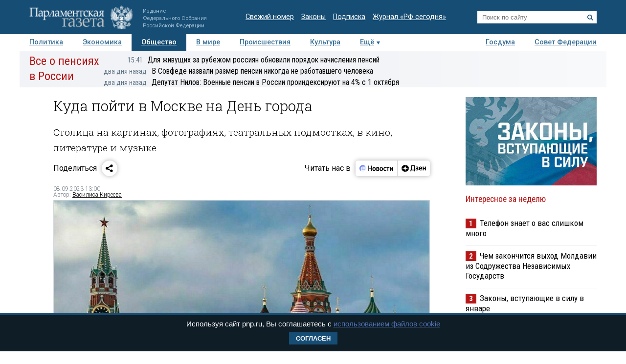

--- FILE ---
content_type: text/html; charset=utf-8
request_url: https://www.pnp.ru/social/kuda-poyti-v-moskve-na-den-goroda.html
body_size: 23568
content:
<!doctype html>
<html lang="ru">
<head>
<meta charset="utf-8">
<title>Куда пойти в Москве на День города - Парламентская газета</title>
                <meta name="twitter:card" content="summary_large_image">
            <meta name="twitter:site" content="@pnpru">
            <meta name="twitter:title" content="Куда пойти в Москве на День города">
            <meta name="twitter:description" content="Столица на картинах, фотографиях, театральных подмостках, в кино, литературе и музыке.">
            <meta name="twitter:image" content="https://www.pnp.ru/upload/entities/2023/09/05/17/article/detailPicture/96/a1/f2/51/a091d20bd1de27068c9c055790228302.jpg">
            <meta name="image_src" content="https://www.pnp.ru/upload/entities/2023/09/05/17/article/detailPicture/96/a1/f2/51/a091d20bd1de27068c9c055790228302.jpg">
            <meta name="description" content="Столица на картинах, фотографиях, театральных подмостках, в кино, литературе и музыке.">
            <meta name="viewport" content="width=device-width, initial-scale=1">
                        <meta property="og:title" content="Куда пойти в Москве на День города">
            <meta property="og:url" content="https://www.pnp.ru/social/kuda-poyti-v-moskve-na-den-goroda.html">
            <meta property="og:type" content="article">
            <meta property="og:image" content="https://www.pnp.ru/upload/entities/2023/09/05/17/article/detailPicture/96/a1/f2/51/a091d20bd1de27068c9c055790228302.jpg">
            <meta property="og:description" content="Столица на картинах, фотографиях, театральных подмостках, в кино, литературе и музыке.">
            <meta property="og:image:width" content="770">
            <meta property="og:image:height" content="510">
            <meta property="og:image:type" content="image/jpeg">
    

    <link rel="canonical" href="https://www.pnp.ru/social/kuda-poyti-v-moskve-na-den-goroda.html">
<meta name="mailru-domain" content="keDXuR4FD9DEhxWp">
<meta name="yandex-verification" content="237c1bd0bb3b7d83" >
<link rel="preconnect" href="https://fonts.googleapis.com">
<link rel="preconnect" href="https://fonts.gstatic.com" crossorigin>
<link href="https://fonts.googleapis.com/css2?family=Roboto+Condensed:wght@300;400;700&family=Roboto+Slab:wght@300;400&family=Roboto:ital,wght@0,100;0,300;0,400;0,500;0,700;1,100;1,300;1,400;1,700&display=swap" rel="stylesheet">
<link rel="stylesheet" href="https://www.pnp.ru/static/506/css/all.css">
<link rel="shortcut icon" href="https://www.pnp.ru/static/506/i/favicon.png" type="image/png">

<script src="https://www.pnp.ru/static/506/js/jquery-3.6.3.min.js"></script>

	            
<!-- Yandex.Metrika counter --> <script type="text/javascript" > (function(m,e,t,r,i,k,a){m[i]=m[i]||function(){(m[i].a=m[i].a||[]).push(arguments)}; m[i].l=1*new Date();k=e.createElement(t),a=e.getElementsByTagName(t)[0],k.async=1,k.src=r,a.parentNode.insertBefore(k,a)}) (window, document, "script", "https://mc.yandex.ru/metrika/tag.js", "ym"); ym(18703852, "init", { clickmap:true, trackLinks:true, accurateTrackBounce:true, webvisor:true }); </script> <noscript><div><img src="https://mc.yandex.ru/watch/18703852" style="position:absolute; left:-9999px;" alt="" /></div></noscript> <!-- /Yandex.Metrika counter -->

<!--LiveInternet counter--><script type="text/javascript"><!--
new Image().src = "//counter.yadro.ru/hit;pnpru?r"+
escape(document.referrer)+((typeof(screen)=="undefined")?"":
";s"+screen.width+"*"+screen.height+"*"+(screen.colorDepth?
screen.colorDepth:screen.pixelDepth))+";u"+escape(document.URL)+
";h"+escape(document.title.substring(0,80))+
";"+Math.random();//--></script><!--/LiveInternet-->

<!-- Rating@Mail.ru counter -->
<script type="text/javascript">
var _tmr = _tmr || [];
_tmr.push({id: "2634753", type: "pageView", start: (new Date()).getTime()});
(function (d, w) {
var ts = d.createElement("script"); ts.type = "text/javascript"; ts.async = true;
ts.src = (d.location.protocol == "https:" ? "https:" : "http:") + "//top-fwz1.mail.ru/js/code.js";
var f = function () {var s = d.getElementsByTagName("script")[0]; s.parentNode.insertBefore(ts, s);};
if (w.opera == "[object Opera]") { d.addEventListener("DOMContentLoaded", f, false); } else { f(); }
})(document, window);
</script>
<!-- //Rating@Mail.ru counter -->

<!--Adfox-->
<script>window.yaContextCb = window.yaContextCb || []</script>
<script src="https://yandex.ru/ads/system/context.js" async></script>
<script>
function addLink() {
        //Get the selected text and append the extra info
        var selection = window.getSelection(),
            pagelink = '<br /><br /> Подробнее в ПГ: ' + document.location.href,
            copytext = selection + pagelink,
            newdiv = document.createElement('div');

        //hide the newly created container
        newdiv.style.position = 'absolute';
        newdiv.style.left = '-99999px';

        //insert the container, fill it with the extended text, and define the new selection
        document.body.appendChild(newdiv);
        newdiv.innerHTML = copytext;
        selection.selectAllChildren(newdiv);

        window.setTimeout(function () {
            document.body.removeChild(newdiv);
        }, 100);
    }

    document.addEventListener('copy', (event) => {
    const pagelink = `\n\nПодробнее в ПГ: ${document.location.href}`;
    event.clipboardData.setData('text', document.getSelection() + pagelink);
    event.preventDefault();
});

</script>
<script type='application/ld+json'>
{
  "@context": "http://www.schema.org",
  "@type": "Organization",
  "name": "АНО «Парламентская газета»",
  "url": "https://www.pnp.ru",
  "sameAs": [
"https://www.vk.com/pnpru",
"https://t.me/parlament_novosti",
"https://ok.ru/pnpru",
"https://rutube.ru/channel/25018140/videos/"
],
  "description": "Официальное издание Федерального Собрания РФ: последние новости Госдумы, Совета Федерации и регионов. Главные законы, указы и постановления.",
  "address": {
    "@type": "PostalAddress",
    "streetAddress": "1-я ул. Ямского Поля 28",
	"addressLocality": "Москва",
	"addressRegion": "Москва",
	"postalCode": "125124",
	"addressCountry": "Россия"
  }
}
</script>

    
	<script data-schema="Article" type="application/ld+json">
    {
    "@context": "http://schema.org",
    "@type": "Article",
    "mainEntityOfPage": {
        "@type": "WebPage",
        "@id": "https://www.pnp.ru/social/kuda-poyti-v-moskve-na-den-goroda.html"
    },
    "headline": "Куда пойти в Москве на День города",
    "dateModified": "2023-09-08T13:00:00+0300",
    "datePublished": "2023-09-08T13:00:00+0300",
    "articleSection": [
        "Главное",
        "Сайт",
        "Эксклюзив",
        "Общество",
        "Регионы",
        "город Москва"
    ],
    "description": "Столица на картинах, фотографиях, театральных подмостках, в кино, литературе и музыке.",
    "image": {
        "@type": "ImageObject",
        "url": "https://www.pnp.ru/upload/entities/2023/09/05/17/article/detailPicture/96/a1/f2/51/a091d20bd1de27068c9c055790228302.jpg",
        "contentUrl": "https://www.pnp.ru/upload/entities/2023/09/05/17/article/detailPicture/96/a1/f2/51/a091d20bd1de27068c9c055790228302.jpg",
        "caption": "",
        "author": "Тимур Ханов/«Парламентская газета»",
        "width": {
            "@type": "QuantitativeValue",
            "name": 770
        },
        "height": {
            "@type": "QuantitativeValue",
            "name": 510
        }
    },
    "author": {
        "@type": "Person",
        "name": "Василиса Киреева"
    },
    "publisher": {
        "@type": "Organization",
        "name": "Парламентская газета",
        "url": "https://www.pnp.ru",
        "sameAs": [
            "http://www.vk.com/pnpru",
            "http://ok.ru/pnpru",
            "http://www.twitter.com/pnpru",
            "http://www.facebook.com/pnpru",
            "http://www.youtube.com/pnpru",
            "https://www.instagram.com/pnpru",
            "https://t.me/parlament_novosti"
        ],
        "logo": {
            "@type": "ImageObject",
            "url": "https://www.pnp.ru/i/schema/logo_500_261.JPG",
            "width": {
                "@type": "QuantitativeValue",
                "name": 500
            },
            "height": {
                "@type": "QuantitativeValue",
                "name": 261
            }
        }
    }
}</script>
</head>
<body id="pageTop">
<header class="page-header">
    <a href="#pageTop" class="scroll-top"></a>
    <div class="page-header-i">
        <a href="https://www.pnp.ru/" class="page-header__logo">
            <picture>
                <source media="(max-width: 768px)" srcset="https://www.pnp.ru/static/506/i/logo_m.png">
                <img src="https://www.pnp.ru/static/506/i/logo_svg.svg" style="" alt="Парламентская Газета" title="Парламентская Газета">
            </picture>
                            <p class="hide_on_b">Издание<br>Федерального Собрания<br>Российской Федерации</p>
                    </a>
        <time class="page-header__timestamp print" datetime="2026-01-26 18:13">26.01.2026 в 18:13</time>
        <ul class="page-header__links screen hide_on_m">
            <li><a href="https://www.pnp.ru/newspaper/">Свежий номер</a></li>
            <li><a href="https://www.pnp.ru/law/">Законы</a></li>
            <li><a href="https://www.pnp.ru/subscription/">Подписка</a></li>
            <li><a href="https://www.pnp.ru/russia-today/">Журнал &laquo;РФ сегодня&raquo;</a></li>
        </ul>
        <form class="page-header__search screen" action="/search/" method="get">
            <input name="query" type="text" placeholder="Поиск по сайту">
            <button title="Найти">
                <svg><use xlink:href="https://www.pnp.ru/static/506/i/search-icon.svg#icon"/></svg>
            </button>
        </form>
        <a class="page-header__searchbutton js-togglesearch" href="javascript:void(0);">
            <svg><use xlink:href="https://www.pnp.ru/static/506/i/search-icon.svg#icon"/></svg>
            <svg><use xlink:href="https://www.pnp.ru/static/506/i/close-icon.svg#icon"/></svg>
        </a>
        <a class="page-header__menubutton js-togglemenu" href="javascript:void(0);">
            <svg><use xlink:href="https://www.pnp.ru/static/506/i/menu-icon.svg#icon"/></svg>
            <svg><use xlink:href="https://www.pnp.ru/static/506/i/close-icon.svg#icon"/></svg>
        </a>
        <div class="page-header__mobilemenu">
            <nav>
    <ul>
                        <li><a  href="https://www.pnp.ru/politics/">Политика</a></li>
                                <li><a  href="https://www.pnp.ru/economics/">Экономика</a></li>
                                <li><a class="is-active" href="https://www.pnp.ru/social/">Общество</a></li>
                                <li><a  href="https://www.pnp.ru/in-world/">В мире</a></li>
                                <li><a  href="https://www.pnp.ru/incident/">Происшествия</a></li>
                                <li><a  href="https://www.pnp.ru/culture/">Культура</a></li>
                                <li><a  href="https://www.pnp.ru/law/">Законы</a></li>
                                <li><a  href="https://www.pnp.ru/state-duma/">Госдума</a></li>
                                <li><a  href="https://www.pnp.ru/federation-council/">Совет Федерации</a></li>
                                <li><a  href="https://www.pnp.ru/photo-report/">Фото</a></li>
                                <li><a  href="https://www.pnp.ru/video/">Видео</a></li>
                                <li><a  href="https://www.pnp.ru/poll/">Опросы</a></li>
                                <li><a  href="https://www.pnp.ru/regions/">Регионы</a></li>
                                <li><a  href="https://www.pnp.ru/auto/">Авто</a></li>
                                <li><a  href="https://www.pnp.ru/real-estate/">Недвижимость</a></li>
                                <li><a  href="https://www.pnp.ru/technology/">Технологии</a></li>
                    </ul>
</nav>        </div>
    </div>
</header>

<div class="menu_top screen hide_on_m">
    <div class="content">
        <nav>
            <ul>
                                        <li><a  href="https://www.pnp.ru/politics/">Политика</a></li>
                                                <li><a  href="https://www.pnp.ru/economics/">Экономика</a></li>
                                                <li><a class="active" href="https://www.pnp.ru/social/">Общество</a></li>
                                                <li><a  href="https://www.pnp.ru/in-world/">В мире</a></li>
                                                <li><a  href="https://www.pnp.ru/incident/">Происшествия</a></li>
                                                <li><a  href="https://www.pnp.ru/culture/">Культура</a></li>
                                        <li class="more" id="more"><a href="javascript:void(0);">Ещё</a></li>
                <div class="right">
                                                <li><a  href="https://www.pnp.ru/state-duma/">Госдума</a></li>
                                                        <li><a  href="https://www.pnp.ru/federation-council/">Совет Федерации</a></li>
                                            </div>
            </ul>
        </nav>
    </div>

    <div class="menu_more" id="menu_more">
        <div class="content">
            <nav>
                <ul>
                                                <li><a  href="https://www.pnp.ru/video/">Видео</a></li>
                                                        <li><a  href="https://www.pnp.ru/poll/">Опросы</a></li>
                                                        <li><a  href="https://www.pnp.ru/photo-report/">Фото</a></li>
                                                        <li><a  href="https://www.pnp.ru/author/">Авторы</a></li>
                                                        <li><a  href="https://www.pnp.ru/person/">Персоны</a></li>
                                                        <li><a  href="https://www.pnp.ru/opinions/">Мнения</a></li>
                                                        <li><a  href="https://www.pnp.ru/regions/">Регионы</a></li>
                                                        <li><a  href="https://www.pnp.ru/press-center/">Пресс-центр</a></li>
                                                        <li><a  href="https://www.pnp.ru/interview/">Интервью</a></li>
                                                        <li><a  href="https://www.pnp.ru/columnists/">Колумнисты</a></li>
                                                        <li><a  href="https://www.pnp.ru/expert/">Деловая экспертиза</a></li>
                                                        <li><a  href="https://www.pnp.ru/auto/">Авто</a></li>
                                                        <li><a  href="https://www.pnp.ru/real-estate/">Недвижимость</a></li>
                                                        <li><a  href="https://www.pnp.ru/technology/">Технологии</a></li>
                                            </ul>
            </nav>
        </div>
    </div>
</div>

<nav class="menu-top-mobile">
    <a class="is-active"href="https://www.pnp.ru/top/">Статьи</a>
    <a href="https://www.pnp.ru/news/">Новости</a>
</nav>

<div class="page"><div class="content">
        <!-- сюжет -->

<div class="story_container screen" style=" ">
<div class="background" ><img src="https://www.pnp.ru/static/506/i/story_bg_shade.png"></div>
<div class="story">
    <p class="header"><a href="https://www.pnp.ru/story/vse-o-pensiyakh-v-rossii/">Все о пенсиях в России</a></p>
    <div class="story_news">
                                                            <p class="title"><a href="https://www.pnp.ru/social/dlya-zhivushhikh-za-rubezhom-rossiyan-obnovili-poryadok-nachisleniya-pensiy.html?utm_source=pnpru&utm_medium=story&utm_campaign=inner_page"><span class="time">15:41</span>Для живущих за рубежом россиян обновили порядок начисления пенсий</a></p>
                                                            <p class="title"><a href="https://www.pnp.ru/economics/v-sovfede-nazvali-razmer-pensii-nikogda-ne-rabotavshego-cheloveka.html?utm_source=pnpru&utm_medium=story&utm_campaign=inner_page"><span class="time">два дня назад</span>В Совфеде назвали размер пенсии никогда не работавшего человека</a></p>
                                                            <p class="title"><a href="https://www.pnp.ru/economics/deputat-nilov-voennye-pensii-v-rossii-proindeksiruyut-na-4-s-1-oktyabrya.html?utm_source=pnpru&utm_medium=story&utm_campaign=inner_page"><span class="time">два дня назад</span>Депутат Нилов: Военные пенсии в России проиндексируют на 4% с 1 октября</a></p>
                </div>   
</div>
</div> 


<!-- .. сюжет -->

        
        <!-- блок статьи ----------------------------------------------------------------------------- -->
<div class="art">

    
    <article>

    
    <h1>Куда пойти в Москве на День города</h1>
                <h2 class="lid">Столица на картинах, фотографиях, театральных подмостках, в кино, литературе и музыке</h2>
    
    
    

        <!-- инфа над статьй -->
    <div class="art_bottom">
        <div class="sharing screen">
	<div class="sharing-block">
		<div class="sharing-block__title">Поделиться</div>
		<div id="ya-share" class="sharing-block__controls ya-share2" data-curtain data-shape="round" data-limit="0" data-more-button-type="short" data-services="vkontakte,odnoklassniki,telegram,whatsapp"></div>
	</div>
	<div class="sharing-block">
		<div class="sharing-block__title">Читать нас в</div>
		<div class="sharing-block__controls sharing-block__controls_dzen">
			<a class="sharing-block__item sharing__item_news" target="_blank" href="https://dzen.ru/news/?favid=3661" title="Новости">
        		<svg viewBox="0 0 107 40" fill="none" xmlns="http://www.w3.org/2000/svg">
        			<path fill-rule="evenodd" clip-rule="evenodd" d="M18.4528 28.4617C19.9438 28.4622 21.4087 28.0701 22.7002 27.325C23.9916 26.5798 25.0641 25.5077 25.8099 24.2166C26.5556 22.9254 26.9483 21.4607 26.9484 19.9697C26.9485 18.4787 26.5561 17.0139 25.8106 15.7227H19.1631C17.1789 15.7227 16.1907 15.7227 15.4341 16.1087C14.769 16.4472 14.2284 16.9878 13.8899 17.6528C13.5039 18.4249 13.5039 19.4054 13.5039 21.3819V26.8712L13.7124 27.0102C15.1115 27.9578 16.763 28.4634 18.4528 28.4617Z" fill="#EEF3FF"></path>
        			<path d="M25.8109 15.7225C25.1716 14.6369 24.2989 13.7071 23.2559 13.0005C22.2128 12.294 21.0257 11.8283 19.7804 11.6373C18.5352 11.4462 17.263 11.5346 16.0561 11.8961C14.8493 12.2575 13.7379 12.883 12.8027 13.727C11.8674 14.5711 11.1317 15.6127 10.6487 16.7763C10.1658 17.9399 9.94781 19.1963 10.0105 20.4546C10.0733 21.7128 10.4151 22.9414 11.0114 24.0512C11.6076 25.161 12.4433 26.1242 13.4579 26.8711V21.3817C13.4579 19.4052 13.4579 18.4093 13.8439 17.6527C14.1824 16.9876 14.723 16.447 15.3881 16.1085C16.1601 15.7225 17.1329 15.7225 19.1171 15.7225H25.8109Z" fill="#6F8BFF"></path>
        			<path d="M24.8228 22.804C24.8208 22.991 24.7451 23.1697 24.6121 23.3013C24.4791 23.4328 24.2996 23.5066 24.1125 23.5066H16.3301C16.2312 23.5169 16.1311 23.5064 16.0365 23.4756C15.9419 23.4448 15.8547 23.3945 15.7808 23.3279C15.7069 23.2613 15.6477 23.1799 15.6073 23.089C15.5668 22.9981 15.5459 22.8997 15.5459 22.8001C15.5459 22.7006 15.5668 22.6022 15.6073 22.5113C15.6477 22.4204 15.7069 22.339 15.7808 22.2724C15.8547 22.2058 15.9419 22.1555 16.0365 22.1247C16.1311 22.0939 16.2312 22.0833 16.3301 22.0937H24.1125C24.3009 22.0937 24.4816 22.1685 24.6148 22.3017C24.748 22.435 24.8228 22.6156 24.8228 22.804Z" fill="#99B3FB"></path>
        			<path fill-rule="evenodd" clip-rule="evenodd" d="M26.6755 17.8438H20.5762C20.2185 17.8702 19.8841 18.0309 19.64 18.2937C19.3959 18.5565 19.2603 18.9018 19.2603 19.2605C19.2603 19.6191 19.3959 19.9645 19.64 20.2273C19.8841 20.4901 20.2185 20.6508 20.5762 20.6772H26.9457C26.9457 20.4379 26.9457 20.2063 26.9457 19.9669C26.9468 19.2506 26.856 18.537 26.6755 17.8438Z" fill="#D3E0FE"></path>
        			<path d="M17.0403 20.6695C17.8206 20.6695 18.4532 20.0369 18.4532 19.2566C18.4532 18.4763 17.8206 17.8438 17.0403 17.8438C16.26 17.8438 15.6274 18.4763 15.6274 19.2566C15.6274 20.0369 16.26 20.6695 17.0403 20.6695Z" fill="#FC3F1D"></path>
        			<path d="M32.9487 13.2305H35.2649V18.9669H39.5807V13.2305H41.8969V26.564H39.5807V20.7735H35.2726V26.564H32.9564L32.9487 13.2305Z" fill="black"></path>
        			<path d="M47.726 16.7177C48.5067 16.6995 49.2769 16.9001 49.9495 17.2968C50.6085 17.7025 51.1304 18.297 51.4473 19.003C51.8321 19.8587 52.0169 20.7907 51.9878 21.7284C52.0732 23.0789 51.649 24.4124 50.7988 25.4652C50.4077 25.8904 49.9291 26.2259 49.396 26.4484C48.8629 26.671 48.2879 26.7754 47.7105 26.7546C46.9305 26.7676 46.1616 26.5673 45.487 26.1755C44.8334 25.7634 44.3131 25.1708 43.9892 24.4692C43.6046 23.6133 43.4172 22.6819 43.441 21.7439C43.3471 20.397 43.7726 19.0654 44.63 18.0225C45.0192 17.5918 45.4982 17.2518 46.0331 17.0263C46.568 16.8009 47.1459 16.6956 47.726 16.7177ZM47.726 24.9479C48.011 24.9631 48.2946 24.899 48.5454 24.7627C48.7962 24.6264 49.0043 24.4233 49.1466 24.1759C49.5155 23.4155 49.6779 22.5714 49.6175 21.7284C49.6745 20.8873 49.5095 20.0459 49.1388 19.2887C48.9965 19.0413 48.7885 18.8382 48.5377 18.7019C48.2869 18.5656 48.0033 18.5015 47.7183 18.5166C47.4332 18.5015 47.1496 18.5656 46.8988 18.7019C46.6481 18.8382 46.44 19.0413 46.2977 19.2887C45.9265 20.0513 45.7614 20.8977 45.819 21.7439C45.7612 22.5851 45.9264 23.4266 46.2977 24.1836C46.4416 24.4308 46.6513 24.6331 46.9035 24.7681C47.1557 24.9031 47.4405 24.9653 47.726 24.9479Z" fill="black"></path>
        			<path d="M57.5077 26.5648H53.5161V16.9141H57.5463C59.6875 16.9141 60.7555 17.7324 60.7503 19.3692C60.7729 19.8785 60.6081 20.3784 60.2871 20.7744C59.9631 21.1473 59.536 21.4159 59.0595 21.5464C59.6235 21.6221 60.1484 21.8765 60.5573 22.2722C60.7483 22.4699 60.8963 22.7051 60.992 22.9629C61.0877 23.2207 61.1289 23.4955 61.1132 23.77C61.1394 24.1707 61.0657 24.5717 60.8986 24.9369C60.7315 25.3021 60.4762 25.6201 60.1558 25.8623C59.3722 26.3763 58.4431 26.6228 57.5077 26.5648ZM57.2761 18.6049H55.7319V20.7898H57.1911C57.5487 20.814 57.9035 20.713 58.1948 20.5042C58.3109 20.4123 58.404 20.2947 58.467 20.1608C58.53 20.0268 58.561 19.8801 58.5577 19.7321C58.5654 18.9755 58.1099 18.6049 57.2761 18.6049ZM57.2761 22.4652H55.7319V24.8817H57.2761C57.6624 24.9038 58.0459 24.8039 58.3724 24.5961C58.5135 24.4772 58.6237 24.3259 58.6936 24.1552C58.7635 23.9844 58.7911 23.7993 58.7739 23.6156C58.8125 22.8435 58.3106 22.4575 57.3378 22.4575L57.2761 22.4652Z" fill="black"></path>
        			<path d="M66.3476 16.7172C67.128 16.701 67.8977 16.9015 68.5711 17.2963C69.2301 17.702 69.752 18.2965 70.0689 19.0025C70.4475 19.8599 70.6295 20.7911 70.6016 21.7279C70.6941 23.0793 70.269 24.4152 69.4127 25.4647C69.0222 25.8907 68.5438 26.2267 68.0105 26.4494C67.4772 26.672 66.9019 26.776 66.3244 26.7541C65.5442 26.7682 64.7751 26.5679 64.1009 26.175C63.4455 25.765 62.9248 25.1717 62.6031 24.4687C62.2208 23.6123 62.0361 22.6809 62.0626 21.7434C61.9726 20.397 62.3977 19.0668 63.2516 18.022C63.6421 17.593 64.1213 17.2541 64.6559 17.0288C65.1905 16.8035 65.7678 16.6972 66.3476 16.7172ZM66.3476 24.9474C66.6326 24.9626 66.9162 24.8985 67.167 24.7622C67.4178 24.6259 67.6259 24.4228 67.7682 24.1754C68.1411 23.4134 68.3062 22.5665 68.2468 21.7202C68.3039 20.8791 68.1388 20.0377 67.7682 19.2805C67.6259 19.0331 67.4178 18.83 67.167 18.6937C66.9162 18.5574 66.6326 18.4933 66.3476 18.5084C66.0626 18.4933 65.7789 18.5574 65.5281 18.6937C65.2774 18.83 65.0693 19.0331 64.927 19.2805C64.5558 20.043 64.3907 20.8895 64.4483 21.7356C64.3906 22.5768 64.5557 23.4184 64.927 24.1754C65.0693 24.4228 65.2774 24.6259 65.5281 24.7622C65.7789 24.8985 66.0626 24.9626 66.3476 24.9474Z" fill="black"></path>
        			<path d="M76.2844 26.7538C75.6548 26.8012 75.0224 26.7103 74.4316 26.4876C73.8408 26.2649 73.3058 25.9157 72.8641 25.4645C72.0588 24.3977 71.6642 23.0768 71.7524 21.7431C71.7366 20.8478 71.9075 19.9591 72.2542 19.1335C72.5623 18.4148 73.0752 17.8026 73.7289 17.3732C74.4651 16.9182 75.319 16.69 76.184 16.717C76.674 16.7097 77.1634 16.7563 77.6432 16.856C77.991 16.9074 78.3277 17.017 78.6392 17.1802V19.1181C78.3445 18.9484 78.0309 18.8136 77.705 18.7166C77.2959 18.5851 76.8685 18.5199 76.4388 18.5236C76.1097 18.5041 75.7808 18.564 75.4798 18.6984C75.1788 18.8328 74.9145 19.0376 74.7094 19.2957C74.265 19.9999 74.0567 20.8275 74.1149 21.6582C74.0728 22.4855 74.2598 23.3083 74.6553 24.0361C74.8404 24.3296 75.1023 24.5668 75.4126 24.722C75.7229 24.8772 76.0698 24.9444 76.4156 24.9163C76.844 24.9258 77.2711 24.8685 77.6818 24.7464C78.0237 24.6373 78.3467 24.4758 78.6392 24.2678V26.1284C77.9384 26.5767 77.1152 26.7953 76.2844 26.7538Z" fill="black"></path>
        			<path d="M87.1629 18.7207H84.4761V26.5648H82.1599V18.7207H79.4731V16.9141H87.132L87.1629 18.7207Z" fill="black"></path>
        			<path d="M88.5141 16.9141H90.7144V22.8821L94.2042 16.9141H96.2424V26.5648H94.0343V20.5968L90.5369 26.5648H88.5063L88.5141 16.9141Z" fill="black"></path>
        		</svg>
        	</a>
        	<a class="sharing-block__item sharing__item" target="_blank" href="https://dzen.ru/pnpru?invite=1" title="Дзен">
            	<svg viewBox="0 0 82 40" fill="none" xmlns="http://www.w3.org/2000/svg">
            		<path d="M10 20.0017C10 15.1855 14.1655 11.2812 19.3039 11.2812C24.4423 11.2812 28.6078 15.1855 28.6078 20.0017C28.6078 24.8179 24.4423 28.7222 19.3039 28.7222C14.1655 28.7222 10 24.8179 10 20.0017Z" fill="black"></path>
            		<path fill-rule="evenodd" clip-rule="evenodd" d="M19.025 11.2812C18.9781 14.8164 18.7207 16.8033 17.3061 18.1292C15.8916 19.4551 13.7717 19.6965 10 19.7404V20.263C13.7717 20.307 15.8916 20.5483 17.3061 21.8742C18.7207 23.2001 18.9781 25.187 19.025 28.7222H19.5828C19.6294 25.187 19.8871 23.2001 21.3017 21.8742C22.7162 20.5482 24.8361 20.307 28.6078 20.263V19.7404C24.8361 19.6964 22.7162 19.4551 21.3017 18.1292C19.8868 16.8033 19.6294 14.8164 19.5828 11.2812H19.025Z" fill="white"></path>
            		<path d="M34.8858 27.9376V25.198H42.3846V27.9376H44.6625V23.4219H43.3524V12.0664H34.7851L34.5434 18.585C34.4626 20.7011 34.2206 22.4205 33.5756 23.4219H32.6079V27.9376H34.8858ZM36.68 18.8873L36.8615 13.8425H40.9132V23.4219H35.8738C36.297 22.5339 36.5995 21.0034 36.68 18.8873Z" fill="black"></path>
            		<path d="M48.7558 23.6057C47.5261 23.6057 46.3166 23.19 45.6714 22.7365V24.5693C46.1351 24.9283 47.3043 25.3817 49.038 25.3817C51.5981 25.3817 52.9485 24.3048 52.9485 22.3964C52.9485 21.2817 52.2028 20.5259 50.8724 20.2614C52.1221 19.8835 52.6463 19.0521 52.6463 17.994C52.6463 16.388 51.2956 15.5 49.1185 15.5C47.5463 15.5 46.5181 15.9535 45.9337 16.2936V18.1263C46.5786 17.7295 47.4656 17.2761 48.776 17.2761C49.663 17.2761 50.2272 17.6729 50.2272 18.3719C50.2272 19.1088 49.7434 19.5056 48.7558 19.5056H47.2438V21.2061H48.7558C49.9854 21.2061 50.4692 21.5462 50.4692 22.3775C50.4692 23.1333 49.8847 23.6057 48.7558 23.6057Z" fill="black"></path>
            		<path d="M62.0249 24.5504V22.7177C61.2789 23.19 60.0293 23.6057 58.8601 23.6057C57.1061 23.6057 56.4409 22.831 56.3402 21.2439H62.1256V20.0535C62.1256 16.747 60.5735 15.5 58.1746 15.5C55.2518 15.5 53.8608 17.5973 53.8608 20.4692C53.8608 23.7757 55.5945 25.3817 58.6583 25.3817C60.1905 25.3817 61.3195 25.0039 62.0249 24.5504ZM58.1344 17.2761C59.3238 17.2761 59.6865 18.2019 59.6865 19.3922V19.5812H56.3402C56.4007 18.0696 56.9854 17.2761 58.1344 17.2761Z" fill="black"></path>
            		<path d="M69.3369 15.6953V19.4553H66.1318V15.6953H63.7329V25.1991H66.1318V21.2313H69.3369V25.1991H71.7357V15.6953H69.3369Z" fill="black"></path>
            	</svg>
            </a>
		</div>
	</div>
</div>
        <!-- выходные данные -->
        <div class="data flex-end">
            <div class="left" style="width: 50%">

                
                
                                            <p class="author"><span>08.09.2023 13:00</span></p>
                        <p class="author">Автор: <a href="https://www.pnp.ru/author/vasilisa-kireeva/">Василиса Киреева</a></p>                    
                
            </div>

            <div class="right">

                
                
            </div>
        </div>
        <!-- / выходные данные -->
    </div>
    <!-- end инфа над статьй -->
    
            <div class="main_image "><!-- для маленьких изображений ДОБАВЛЯЕМ класс main_image_small -->
            <picture>
                <img src="https://www.pnp.ru/upload/entities/2023/09/05/17/article/detailPicture/96/a1/f2/51/a091d20bd1de27068c9c055790228302.jpg"  alt="Куда пойти в Москве на День города" title="Куда пойти в Москве на День города">            </picture>
            <div class="clearfix text-right">
                                    <span>&nbsp;</span>
                                                                            <span class="author">&copy;&nbsp;Тимур Ханов/«Парламентская газета»</span>
                    
                            </div>
        </div>
    
    <div class="js-mediator-article">

            <p><b>Традиционно в субботу и воскресенье, 9 и 10 сентября, в Москве будут праздновать День города. Для жителей и гостей столицы подготовили около 150 мероприятий. Чем можно заняться на выходных, кроме, напоминаем, голосования на выборах, изучила «Парламентская газета».</b></p>

<h3><b>Фестивалям нет конца</b></h3>

<p>Эти выходные — последняя возможность посетить локации Московского урбанистического форума, который проходил в столице с 1 августа. Его площадки расположены в «Зарядье», «Лужниках», Центральном выставочном зале «Манеж» и Гостином дворе. Посетителей ждут творческие мастер-классы, выставки, экскурсии, викторины, спортивные тренировки, лекции, танцы, выступления кавер-групп и спектакли московских театров.</p><p>В это же время в «Музеоне» будет шуметь музыкальный фестиваль «Движ Фест» с выступлениями известных и начинающих артистов. А на Цветном бульваре пройдет благотворительный фестиваль «Добрая Москва», где, помимо песен, гости послушают истории от крупнейших московских фондов и общественных организаций. Звездные артисты на выходных выступят и на большом концерте на Поклонной горе, и в других столичных округах. На площадках в разных районах города пройдут мастер-классы, спортивные и лекционно-образовательные программы.</p><p>В субботу, 9 сентября, в парке «Яуза» тоже фестиваль — «Москва. Волга. Рок-н-ролл». Его посетителей ждут выставка ретромашин и шоу, а вечером — выступление группы, которая исполнит композиции The Beatles. В этот же день в саду «Эрмитаж» пройдет «Театральный марш» — зрителям покажут спектакли от девяти московских театров.</p><p>Также в субботу жители и гости города могут полюбоваться парадом из 50 судов, которые проплывут по Москве-реке от Южного речного вокзала до Андреевского моста, либо парадом трамваев от депо имени Баумана до разворотного кольца «Останкино». А в оба выходных дня по Большой кольцевой линии метро будут курсировать поезда разных лет.</p><p>На ВДНХ 9 и 10 сентября пройдет масштабная программа «Москва — город высоких достижений» с концертами, шоу, спортивными выступлениями, экскурсиями, мастер-классами и соревнованиями. Организаторы обещают гостям встречи с известными спортсменами, артистами и космонавтами. Вечером в воскресенье в павильоне «Рабочий и колхозница» покажут спектакль «Московские хроники» с историями о поэтах, которых вдохновляла столица. Чтобы попасть на выступления артистов, нужно предварительно зарегистрироваться.</p>

<div class="content-blueframe">
<p>Все эти дни в 21 московском парке можно будет бесплатно покататься на некоторых аттракционах. Например, на крупнейшем в Европе колесе обозрения «Солнце Москвы». Только билет нужно оформить заранее на официальном сайте, так как их количество ограничено. Также в акции участвуют «Сокольники», Парк Горького, Измайловский парк, музеи-заповедники «Коломенское» и «Царицыно».</p>
</div>

<div>    <div class="image">
        <picture>
            <img src="https://www.pnp.ru/upload/entities/2023/09/05/17/articleImage/image/8f/81/23/4d/6ec8c77c6a069ff23afddee6acb5dbea.jpg">
        </picture>
        <div class="clearfix text-right">
                                                            <span class="author">&copy; Сергей Киселев/АГН Москва</span>
                                    </div>
    </div>

</div>

<h3><b>Лекции и экскурсии от экспертов</b></h3>

<p>Где можно узнать о столице больше, если не в Музее Москвы?! И&nbsp;конечно, здесь День города планируют отмечать с особым размахом.</p><p>В субботу, 9 сентября, можно присоединиться к одной из пяти экскурсий по столице — погулять по Замоскворечью, Свиблово, Дорогомилово, Дангауэровке или от Малой Никитской до Баррикадной. В самом музее в этот день пройдет интеллектуальная игра «Узнавая Москву», участники которой посоревнуются в знании истории города. Также музей организует экскурсии, лекции, кинопоказы, мастер-классы и музыкальную программу на Хохловской площади.</p><p>В воскресенье, 10 сентября, в самом музее и его филиалах начнет работу лекторий «876». Аналогичный проект раньше уже был, а теперь его решили возродить под новым именем и с обновленной программой. Историки, экскурсоводы, археологи и другие лекторы расскажут слушателям неожиданные факты о столице. Самые активные участники лекционного марафона смогут получить в подарок карту «Друг музея», которая на год дает бесплатный проход в Музей Москвы и его филиалы.</p><p>    <div class="related-article">
                <div class="related-article__image"><img src="https://www.pnp.ru/upload/entities/2023/09/06/13/article/teaserPicture/7a/6e/c4/aa/651611d15a6d2032f42de3f0cde9158f.jpg" alt=""></div>
                <div class="related-article__title"><a href="https://www.pnp.ru/economics/glava-minselkhoza-dopustil-vremennoe-prekrashhenie-eksporta-diztopliva.html">Глава Минсельхоза не исключает временного прекращения экспорта дизтоплива </a></div>
    </div>

</p><p>В этот же день в музее состоится презентация книги «Я — Москва. Как устроен город» с участием главного архитектора столицы Сергея Кузнецова и связанная с этим выставка. Пройдут театральные, музыкальные и художественные мастер-классы. А вечером во дворе музея расскажут о проекте «Мангазейский морской ход», участники которого строят карбас (лодка без гвоздей) для путешествия на Север.</p><p>Филиалы — Музей археологии Москвы и Музей истории Лефортово — на эти выходные тоже подготовили экскурсии. В Лефортово, кстати, в придачу пройдут концерт и показ фильма «А я иду, шагаю по Москве».</p>

<div class="content-blueline">
<p>Мероприятия бесплатные, но, чтобы всем желающим хватило мест, нужно предварительно зарегистрироваться.</p>
</div>

<p>Также 10 сентября в кинотеатре «Октябрь» пройдет лекторий с руководителем экскурсионного бюро Музея Москвы Андрея Клюева, который расскажет и покажет, как Москву снимали в кино в ХХ-ХХI веках. Это мероприятие платное — 650 рублей.</p><p>Посетить в эти дни можно и постоянную экспозицию Музея Москвы, которая знакомит зрителей с историей региона от каменного века до эпохи Петра I. Среди экспонатов представлены работы художника Аполлинария Васнецова, который написал более ста картин о столице. Вход на выставку стоит 200 рублей.</p><p>В такую же сумму обойдется знакомство с фотоработами Николая Рахманова. На выставке «Цвет московской фотографии» посетители увидят более двухсот снимков города.</p>

<h3><b>Личные поиски</b></h3>

<p>Продолжить изучение того, как столицу видели известные живописцы, можно в Государственной Третьяковской галерее. Именно здесь хранят такие полотна, как «Московский дворик» Василия Поленова, «Московский Кремль. Соборы» Аполлинария Васнецова, «Красная площадь в Москве» Федора Алексеева. Стоимость посещения основной экспозиции — 500 рублей.</p><p>    <div class="image">
        <picture>
            <img src="https://www.pnp.ru/upload/entities/2023/09/05/17/articleImage/image/76/40/d1/e2/8e113dbdc9c05655807b30d973c2fe63.jpg">
        </picture>
        <div class="clearfix text-right">
                                                            <span class="author">&copy; Алексей Лебедев/РИА Новости </span>
                                    </div>
    </div>

</p><p>А в филиале галереи — Новой Третьяковке, где собрано творчество художников ХХ века, представлены «Новая Москва» Юрия Пименова, «Москва» Аристарха Лентулова, «Москва I» Василия Кандинского. Их также можно посмотреть за 500 рублей.</p>

<div class="content-blackline">
<p>Побольше узнать об этих работах и художниках в любое время можно бесплатно на сайте цифрового проекта «Моя Третьяковка».</p>
</div>

<h3><b>Вперед и с песней</b></h3>

<p>Специальную программу подготовил Исторический музей. В воскресенье, 10 сентября, можно поучаствовать в мастер-классах и экскурсиях. А вечером пройдет праздничный концерт «Посвящение Москве», на котором прозвучат песни о столице.</p><p>    <div class="related-article">
                <div class="related-article__image"><img src="https://www.pnp.ru/upload/entities/2023/06/15/16/article/teaserPicture/11/26/a5/47/a744175caa5e4b75e437f97e4bbb9015.jpg" alt=""></div>
                <div class="related-article__title"><a href="https://www.pnp.ru/social/v-shkolakh-s-1-sentyabrya-poyavyatsya-uroki-proforientacii.html">В школах с 1 сентября появятся уроки профориентации</a></div>
    </div>

</p><p>За день до этого, 9 сентября, гостей ждут в Палатах бояр Романовых. Здесь, помимо атмосферных экскурсий под старинную музыку, состоится беседа «История празднования Дня города Москвы. Зарядье — заповедный уголок столицы».</p>

<div class="content-blueframe">
<p>Праздничные программы в этих музеях платные — стоимость от 400 рублей. Но, как уточнили «Парламентской газете» в экскурсионном центре ГИМ, в цену уже заложен входной билет.</p>
</div>

<h3><b>За окном столица</b></h3>

<p>Если сложно найти время на большие музеи, можно оценить миниатюрную выставку «Московские окна» в Подземном музее парка «Зарядье». В небольшом зале представлены работы художников и фотографов XX-XXI веков, которые изображают Москву прошлого, настоящего и будущего.</p><p>Здесь и привычные виды метро, сталинских высоток, куполов известных храмов, спальных районов, и неожиданные урбанистические пейзажи. Живопись, фотографии и другие инсталляции дополняет музыкальное сопровождение. Стоимость билета — 200 рублей.</p>

<div class="content-blackline">
<p>Также выставки творческих работ, посвященные Дню города, работают в галереях «Тушино» и «Солнцево». Вход на них стоит 100 и 200 рублей соответственно.</p>
</div>

<p><p><b><font color="#990000">Читайте также:</font></b></p><p class="line2">
            <a href="https://www.pnp.ru/social/v-moskve-sobirayutsya-otkazatsya-ot-bumazhnykh-medicinskikh-dokumentov-k-2025-godu.html">• В Москве собираются отказаться от бумажных медицинских документов к 2025 году</a>
    </p>
</p>    
    
    
                            </div>

    <div class="art_bottom" style="padding-bottom: 10px">

            <div class="full_width_hr screen">
        <a onclick="dataLayer.push({'event': 'GAevent', 'eventCategory': 'click', 'eventAction': 'social'});" href="https://t.me/parlament_novosti" target="_blank" rel="nofollow"><img src="https://www.pnp.ru/upload/user/banner_social/telega_desk.jpg" alt="Читайте нас в Telegram"></a>    </div>

        <div class="data">
            <div class="right">
                            </div>
                        <div class="article-tags">
                                    <a href="https://www.pnp.ru/tags/prazdniki/">праздники</a>
                                    <a href="https://www.pnp.ru/tags/moskva/">Москва</a>
                                    <a href="https://www.pnp.ru/tags/iskusstvo/">искусство</a>
                                    <a href="https://www.pnp.ru/tags/otdykh/">отдых</a>
                                    <a href="https://www.pnp.ru/tags/literatura/">литература</a>
                            </div>
                                    
                        
        </div>
    </div>
        <div class="full_width_hr screen">
        <a href="https://www.pnp.ru/static/advertising/"><img src="https://www.pnp.ru/upload/user/banner-adv-inner.jpg" alt=""></a>    </div>

    <div class="related-articles screen">
	<h3 class="related-articles__header">Рекомендуемые материалы</h3>
	<div class="related-articles__list">
            <div class="related-articles-item">
        	<a href="https://www.pnp.ru/culture/vladimir-mashkov-obyasnil-zachem-artistam-nuzhen-sobstvennyy-prazdnik.html?utm_source=pnpru&utm_medium=link&utm_campaign=article_inside_block">
	            <img src="https://www.pnp.ru/upload/entities/2026/01/12/17/article/announcePicture/17/55/59/09/7332b5d6dbbe5b5cf9be99dfa469d6c2.jpg" alt="Владимир Машков объяснил, зачем артистам нужен собственный праздник" loading="lazy">    	        <div class="related-articles-item__title">Владимир Машков объяснил, зачем артистам нужен собственный праздник</div>
    	                    </a>
        </div>
            <div class="related-articles-item">
        	<a href="https://www.pnp.ru/social/osvoit-yogu-i-zhivopis-chem-eshhe-zanyatsya-v-novogodnie-kanikuly.html?utm_source=pnpru&utm_medium=link&utm_campaign=article_inside_block">
	            <img src="https://www.pnp.ru/upload/entities/2025/12/16/17/article/announcePicture/27/8c/9f/a1/7b14a37e0c35dc5456b298673fbde4b8.jpg" alt="Освоить йогу и живопись: чем еще заняться в новогодние каникулы" loading="lazy">    	        <div class="related-articles-item__title">Освоить йогу и живопись: чем еще заняться в новогодние каникулы</div>
    	                    </a>
        </div>
            <div class="related-articles-item">
        	<a href="https://www.pnp.ru/incident/v-krasnodarskom-krae-43-tysyachi-chelovek-ostalis-bez-sveta-iz-za-snegopada.html?utm_source=pnpru&utm_medium=link&utm_campaign=article_inside_block">
	            <img src="https://www.pnp.ru/upload/entities/2026/01/01/15/article/announcePicture/de/67/b1/cd/296308ba46e89295f2a539482dc2e082.jpg" alt="В Краснодарском крае 43 тысячи человек остались без света из-за снегопада" loading="lazy">    	        <div class="related-articles-item__title">В Краснодарском крае 43 тысячи человек остались без света из-за снегопада</div>
    	                    </a>
        </div>
            <div class="related-articles-item">
        	<a href="https://www.pnp.ru/press-center/kak-obespechit-bezopasnost-zhurnalistov-v-usloviyakh-vooruzhennogo-konflikta.html?utm_source=pnpru&utm_medium=link&utm_campaign=article_inside_block">
	            <img src="https://www.pnp.ru/upload/entities/2025/12/30/13/article/announcePicture/6b/02/2d/8a/eb806af0602a1d71466d7227b1bcecd8.jpg" alt="«Как обеспечить безопасность журналистов в условиях вооруженного конфликта»" loading="lazy">    	        <div class="related-articles-item__title">«Как обеспечить безопасность журналистов в условиях вооруженного конфликта»</div>
    	                    </a>
        </div>
            <div class="related-articles-item">
        	<a href="https://www.pnp.ru/economics/putin-poruchil-prorabotat-vvedenie-skidok-na-aviabilety-dlya-detey-do-12-let.html?utm_source=pnpru&utm_medium=link&utm_campaign=article_inside_block">
	            <img src="https://www.pnp.ru/upload/entities/2026/01/05/17/article/announcePicture/4c/46/0c/88/88336df4da597694b15347686e291ca0.jpg" alt="Путин поручил проработать введение скидок на авиабилеты для детей до 12 лет" loading="lazy">    	        <div class="related-articles-item__title">Путин поручил проработать введение скидок на авиабилеты для детей до 12 лет</div>
    	                    </a>
        </div>
            <div class="related-articles-item">
        	<a href="https://www.pnp.ru/economics/ogranicheniya-na-vyvoz-otdelnykh-vidov-lesomaterialov-prodlili-do-konca-2028-goda.html?utm_source=pnpru&utm_medium=link&utm_campaign=article_inside_block">
	            <img src="https://www.pnp.ru/upload/entities/2025/12/31/12/article/announcePicture/d5/a5/e2/5e/9835b9e7f84a1516d09f92f739598655.jpg" alt="Ограничения на вывоз отдельных видов лесоматериалов продлили до конца 2028 года" loading="lazy">    	        <div class="related-articles-item__title">Ограничения на вывоз отдельных видов лесоматериалов продлили до конца 2028 года</div>
    	                    </a>
        </div>
        </div>
</div>




</article>

            <div class="full_width_hr screen">
        <div id="unit_104101"><a href="https://smi2.ru/" >Новости СМИ2</a></div>
<script type="text/javascript" charset="utf-8">
  (function() {
    var sc = document.createElement('script'); sc.type = 'text/javascript'; sc.async = true;
    sc.src = '//smi2.ru/data/js/104101.js'; sc.charset = 'utf-8';
    var s = document.getElementsByTagName('script')[0]; s.parentNode.insertBefore(sc, s);
  }());
</script>    </div>
        <div class="full_width_hr screen">
        <!-- Yandex.RTB -->
<script>window.yaContextCb=window.yaContextCb||[]</script>
<script src="https://yandex.ru/ads/system/context.js" async></script>
<!-- Yandex.RTB R-A-160530-2 -->
<div id="yandex_rtb_R-A-160530-2"></div>
<script>window.yaContextCb.push(()=>{
  Ya.Context.AdvManager.render({
    renderTo: 'yandex_rtb_R-A-160530-2',
    blockId: 'R-A-160530-2'
  })
})</script>
<script id="Av0CJuYmjRrg1WNj">if (window.relap) window.relap.ar('Av0CJuYmjRrg1WNj');</script>    </div>

    <!-- инфа под статьй -->
    <div class="art_bottom">
            </div>
    <!-- / инфа под статьй -->
</div>
<!-- / блок статьи ----------------------------------------------------------------------------- -->


<!-- правая колонка ---------------------------------------------------------------------------- -->
<div class="right_column">
    <div class="grid">
        <div class="grid-sizer"></div>

        
        
            <div class="infoblock infoblock_pub">
        <a href="https://www.pnp.ru/laws/coming-into-force/"><img src="https://www.pnp.ru/upload/user/zakon-banner-gl-desk.jpg" style="display: block; width: 100%; aspect-ratio: 40/27" loading="lazy"></a>
    </div>

        <div class="infoblock infoblock_week grid-item">
    <p class="header">Интересное за неделю</p>
                <p class="title">
        <span>1</span>
        <a href="https://www.pnp.ru/social/telefon-znaet-o-vas-slishkom-mnogo.html">Телефон знает о вас слишком много</a></p>
                <p class="title">
        <span>2</span>
        <a href="https://www.pnp.ru/politics/chem-zakonchitsya-vykhod-moldavii-iz-sodruzhestva-nezavisimykh-gosudarstv.html">Чем закончится выход Молдавии из Содружества Независимых Государств</a></p>
                <p class="title">
        <span>3</span>
        <a href="https://www.pnp.ru/economics/zakony-vstupayushhie-v-silu-v-yanvare-4.html">Законы, вступающие в силу в январе</a></p>
                <p class="title">
        <span>4</span>
        <a href="https://www.pnp.ru/state-duma/kak-ne-zamerznut-v-kvartire-v-period-kholodov.html">«Как не замерзнуть в квартире в период холодов»</a></p>
                <p class="title">
        <span>5</span>
        <a href="https://www.pnp.ru/press-center/kakim-vkusom-dolzhen-obladat-nastoyashhiy-kvas-i-gde-kupit-naturalnyy-med.html">«Каким вкусом должен обладать настоящий квас и где купить натуральный мед» </a></p>
                <p class="title">
        <span>6</span>
        <a href="https://www.pnp.ru/top/deputat-burlyaev-obyasnil-chem-sovremennye-detskie-filmy-opasny-dlya-zriteley.html">Депутат Бурляев объяснил, чем современные детские фильмы опасны для зрителей</a></p>
    </div>

        
<div class="infoblock infoblock_pub grid-item screen">
    <style>.letters-b::before{content:"";position:absolute;z-index:1;top:0;right:0;bottom:0;left:0;pointer-events:none;outline:1px solid #FFF;outline-offset:-5px}</style>
<div class="letters-b" style="position: relative; overflow: hidden; width: 240px; margin: auto; height: 400px; flex-grow: 1; display: flex;align-items: center; justify-content: center"><div style="position: absolute; top: 25%; left: 50%; margin: -100px 0 0 -120px;">
<a href="https://www.pnp.ru/pisma-iz-leningrada/" target="_blank" style="
    background-position: center center;
    background-repeat: no-repeat;
    display: block;
    background-image: url(https://www.pnp.ru/upload/user/pisma_special/pisma-b.png);
    background-size: contain;
    height: 400px;
    width: 240px;
"></a>
</div></div></div>


        <div class="infoblock infoblock_today grid-item">
    <p class="header">Главное сегодня</p>
                        <a href="https://www.pnp.ru/politics/inoagentov-prokontroliruyut-zhestche.html"><img src="https://www.pnp.ru/upload/entities/2026/01/26/15/article/announcePicture/60/1c/11/db/6358cb532f3a6a85427e6231c2f2d12c.jpg" class="img_whide" loading="lazy"></a>
                <p class="title"><a href="https://www.pnp.ru/politics/inoagentov-prokontroliruyut-zhestche.html">Иноагентов проконтролируют жестче</a></p>
                    <p class="title"><a href="https://www.pnp.ru/social/uekhavshim-iz-strany-rossiyanam-pridetsya-zayavit-o-sebe.html">Уехавшим из страны россиянам придется заявить о себе</a></p>
                    <p class="title"><a href="https://www.pnp.ru/politics/udaryat-li-ssha-po-iranu.html">Ударят ли США по Ирану?</a></p>
    </div>

        
        
        
<div class="infoblock infoblock_pub grid-item screen">
    <div id="unit_92323" style="height: 450px;"><a href="http://smi2.ru/" >Новости СМИ2</a></div>
<script type="text/javascript" charset="utf-8">
  (function() {
    var sc = document.createElement('script'); sc.type = 'text/javascript'; sc.async = true;
    sc.src = '//smi2.ru/data/js/92323.js'; sc.charset = 'utf-8';
    var s = document.getElementsByTagName('script')[0]; s.parentNode.insertBefore(sc, s);
  }());
</script>
</div></div>


        
        
    </div>
</div>
<!-- / правая колонка ---------------------------------------------------------------------------- --></div></div>


<!-- подвал навигация ---------------------------------------------------------------------------- -->

<div class="footer_nav"><nav>
        <div class="content">
            <div class="logo">
                <a href="https://www.pnp.ru/">
                    <img src="https://www.pnp.ru/static/506/i/logo_svg.svg" alt="Парламентская газета" title="Парламентская газета">
                </a>
                <br />
                <a href="https://www.pnp.ru/rss/index.xml" target="_blank" title="Парламентская газета rss-канал" class="sprite_social sprite_social_rss" rel="nofollow"></a>
                <a href="https://www.vk.com/pnpru" target="_blank" title="Парламентская газета в ВКонтакте" class="sprite_social sprite_social_vk" rel="nofollow"></a>
                <a href="https://t.me/parlament_novosti" target="_blank" title="Парламентская газета в Telegram" class="sprite_social_tg" rel="nofollow"></a>
                <a href="https://ok.ru/pnpru" target="_blank" title="Парламентская газета в Одноклассниках" class="sprite_social sprite_social_ok" rel="nofollow"></a>
                                <a href="https://rutube.ru/channel/25018140/videos/" target="_blank" title="Парламентская газета в RuTube" class="sprite_social_rutube" rel="nofollow"></a>
                                 &nbsp;
            </div>

            <div class="menu1">
                <nav>
                    <ul>
                                                <li><a href="https://www.pnp.ru/politics/">Политика</a></li>
                                                <li><a href="https://www.pnp.ru/economics/">Экономика</a></li>
                                                <li><a href="https://www.pnp.ru/social/">Общество</a></li>
                                                <li><a href="https://www.pnp.ru/in-world/">В мире</a></li>
                                                <li><a href="https://www.pnp.ru/incident/">Происшествия</a></li>
                                                <li><a href="https://www.pnp.ru/culture/">Культура</a></li>
                                            </ul>
                </nav>
            </div>
            <div class="menu2">
                <nav>
                    <ul>
                                                    <li><a href="https://www.pnp.ru/video/">Видео</a></li>
                                                    <li><a href="https://www.pnp.ru/poll/">Опросы</a></li>
                                                    <li><a href="https://www.pnp.ru/photo-report/">Фото</a></li>
                                                    <li><a href="https://www.pnp.ru/person/">Персоны</a></li>
                                                    <li><a href="https://www.pnp.ru/opinions/">Мнения</a></li>
                                                    <li><a href="https://www.pnp.ru/regions/">Регионы</a></li>
                                                    <li><a href="https://www.pnp.ru/press-center/">Пресс-центр</a></li>
                                                    <li><a href="https://www.pnp.ru/interview/">Интервью</a></li>
                                                    <li><a href="https://www.pnp.ru/columnists/">Колумнисты</a></li>
                                            </ul>
                </nav>
            </div>
            <div class="menu3">
                <nav>
                    <ul>
                                                    <li><a href="https://www.pnp.ru/static/contacts/">Контакты</a></li>
                                                    <li><a href="https://www.pnp.ru/static/advertising/">Реклама</a></li>
                                                    <li><a href="https://www.pnp.ru/static/vacancy/">Вакансии</a></li>
                                            </ul>
                </nav>
            </div>
        </div>
    </nav></div>

<!-- / подвал навигация ---------------------------------------------------------------------------- -->

<footer class="footer">
	<div class="footer-i">
		<div class="copyright">
    &copy; «Парламентская газета», 2026 г.
    <div class="screen">
    Электронное периодическое издание «Парламентская газета» зарегистрировано в Федеральной службе по надзору в сфере связи, информационных технологий и массовых коммуникаций
    (Роскомнадзор) 05 августа 2011 года. 18+ <br />

    Свидетельство о регистрации Эл № ФС77-46097<br>
    Учредитель &mdash; АНО «Парламентская газета»<br />
    Исполняющий обязанности главного редактора &mdash; Абдуллаев М.Р.<br>
    Тел.: +7 (495) 637–69–79  E-mail: <a href="mailto:pg@pnp.ru">pg@pnp.ru</a>
    </div>
</div>
<div class="disclamer">
    <p>«Парламентская газета» - официальное еженедельное издание Федерального Собрания РФ. Издается с 1997 года. Учредители газеты - Государственная Дума и Совет Федерации РФ. Официальный публикатор федеральных конституционных законов, федеральных законов и актов палат Федерального Собрания. «Парламентская газета» имеет пункты печати и представительства в десяти субъектах федерации. Распространяется по подписке и в розницу, в органах исполнительной и представительной власти федерального и регионального уровня, в поездах дальнего следования и «Сапсан», в самолетах Авиакомпании «Россия», а также региональных авиакомпаний.</p>
    <p>Сайт «Парламентской газеты» - это оперативные новости и достоверная информация о принимаемых в стране законах и деятельности депутатов и сенаторов. При использовании материалов сайта «Парламентской газеты» активная ссылка на pnp.ru обязательна.</p>
    <p>На информационном ресурсе применяются <a href="https://www.pnp.ru/static/recommendations/">рекомендательные технологии</a><br>
        <a href="https://www.pnp.ru/upload/user/Положение.pdf" target="_blank">Положение о защите персональных данных</a>
    </p>
</div>
					<div class="footer__counters">
				            <div id='top100counter'></div>
<script type="text/javascript">
var _top100q = _top100q || [];
_top100q.push(["setAccount", "3110716"]);
_top100q.push(["trackPageviewByLogo", document.getElementById('top100counter')]);
(function(){
var top100 = document.createElement("script"); top100.type = "text/javascript";
top100.async = true;
top100.src = ("https:" == document.location.protocol ? "https:" : "http:") + "//st.top100.ru/top100/top100.js";
var s = document.getElementsByTagName("script")[0]; s.parentNode.insertBefore(top100, s);
})();
</script>

<br><a href="https://www.pnp.ru/map/" target="_blank">Карта сайта</a>    			</div>
			</div>
</footer>
<div class="cookie_notice">
    Используя сайт pnp.ru, Вы соглашаетесь с <a href="https://www.pnp.ru/upload/user/Положение.pdf" target="_blank">использованием файлов cookie</a>
    <div>
        <a class="cookie_btn" id="cookie_close" href="#close">Согласен</a>
    </div>
</div>

<script src="https://www.pnp.ru/static/506/js/glider.min.js"></script>
<script src="https://www.pnp.ru/static/506/js/widgets.js"></script>
<script src="https://www.pnp.ru/static/506/js/common.js?v=20230705"></script>
<script src="https://www.pnp.ru/static/506/js/cookies.js"></script>
<script src="https://yastatic.net/share2/share.js" defer></script>

</body>
</html>


--- FILE ---
content_type: application/javascript
request_url: https://smi2.ru/counter/settings?payload=COTLAhjpyfbWvzM6JDliNGQ3NjMzLWQyODEtNDI3NS1hOTJjLTJjMTk4OTRmNTgyYw&cb=_callbacks____0mkvb4f5p
body_size: 1518
content:
_callbacks____0mkvb4f5p("[base64]");